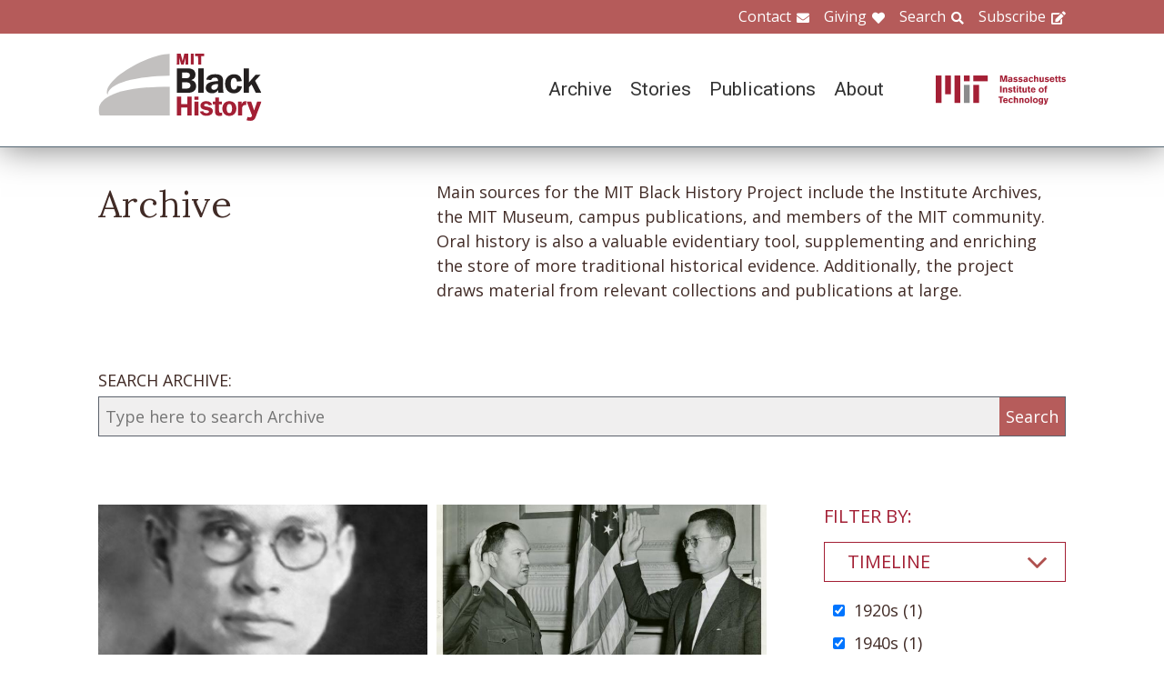

--- FILE ---
content_type: text/html; charset=UTF-8
request_url: https://www.blackhistory.mit.edu/archive-search?f%5B0%5D=career%3A103&f%5B1%5D=career%3A104&f%5B2%5D=career%3A107&f%5B3%5D=career%3A110&f%5B4%5D=career%3A169&f%5B5%5D=collection%3A174&f%5B6%5D=collection%3A241&f%5B7%5D=department%3A134&f%5B8%5D=school%3A158&f%5B9%5D=timeline%3A90&f%5B10%5D=timeline%3A92&f%5B11%5D=timeline%3A93
body_size: 6858
content:

<!DOCTYPE html>
<html lang="en" dir="ltr" prefix="og: https://ogp.me/ns#" class="no-js">
  <head>
    <meta charset="utf-8" />
<script>(function(i,s,o,g,r,a,m){i["GoogleAnalyticsObject"]=r;i[r]=i[r]||function(){(i[r].q=i[r].q||[]).push(arguments)},i[r].l=1*new Date();a=s.createElement(o),m=s.getElementsByTagName(o)[0];a.async=1;a.src=g;m.parentNode.insertBefore(a,m)})(window,document,"script","https://www.google-analytics.com/analytics.js","ga");ga("create", "UA-106400209-1", {"cookieDomain":"auto"});ga("set", "anonymizeIp", true);ga("send", "pageview");</script>
<meta property="og:site_name" content="MIT Black History" />
<meta name="twitter:site" content="mitblackhistory" />
<meta name="twitter:title" content="Archive Search" />
<meta property="og:url" content="https://www.blackhistory.mit.edunode/230" />
<meta property="og:title" content="Archive Search" />
<meta name="twitter:url" content="https://www.blackhistory.mit.edu/archive-search" />
<meta property="og:street_address" content="77 Massachusetts Ave" />
<meta property="og:locality" content="Cambridge" />
<meta property="og:region" content="MA" />
<meta property="og:postal_code" content="02139" />
<meta name="Generator" content="Drupal 8 (https://www.drupal.org)" />
<meta name="MobileOptimized" content="width" />
<meta name="HandheldFriendly" content="true" />
<meta name="viewport" content="width=device-width, initial-scale=1.0" />
<meta http-equiv="x-ua-compatible" content="ie=edge" />
<link rel="shortcut icon" href="/sites/default/files/mit-favicon-xp.ico" type="image/vnd.microsoft.icon" />
<link rel="canonical" href="https://www.blackhistory.mit.edu/archive-search" />
<link rel="shortlink" href="https://www.blackhistory.mit.edu/node/230" />
<link rel="revision" href="https://www.blackhistory.mit.edu/archive-search" />

    <title>Archive Search | MIT Black History</title>
    <link rel="stylesheet" media="all" href="/core/themes/stable/css/system/components/ajax-progress.module.css?q6s5lr" />
<link rel="stylesheet" media="all" href="/core/themes/stable/css/system/components/autocomplete-loading.module.css?q6s5lr" />
<link rel="stylesheet" media="all" href="/core/themes/stable/css/system/components/js.module.css?q6s5lr" />
<link rel="stylesheet" media="all" href="/core/themes/stable/css/system/components/sticky-header.module.css?q6s5lr" />
<link rel="stylesheet" media="all" href="/core/themes/stable/css/system/components/system-status-counter.css?q6s5lr" />
<link rel="stylesheet" media="all" href="/core/themes/stable/css/system/components/system-status-report-counters.css?q6s5lr" />
<link rel="stylesheet" media="all" href="/core/themes/stable/css/system/components/system-status-report-general-info.css?q6s5lr" />
<link rel="stylesheet" media="all" href="/core/themes/stable/css/system/components/tabledrag.module.css?q6s5lr" />
<link rel="stylesheet" media="all" href="/core/themes/stable/css/system/components/tablesort.module.css?q6s5lr" />
<link rel="stylesheet" media="all" href="/core/themes/stable/css/system/components/tree-child.module.css?q6s5lr" />
<link rel="stylesheet" media="all" href="/core/themes/stable/css/views/views.module.css?q6s5lr" />
<link rel="stylesheet" media="all" href="/modules/contrib/back_to_top/css/back_to_top.css?q6s5lr" />
<link rel="stylesheet" media="all" href="/modules/contrib/paragraphs/css/paragraphs.unpublished.css?q6s5lr" />
<link rel="stylesheet" media="all" href="//fonts.googleapis.com/css?family=Lora:400,400i,700,700i|Open+Sans:300,400,600,700,800|Roboto:100,300,400,500,700,900" />
<link rel="stylesheet" media="all" href="/themes/gesso/css/styles.css?q6s5lr" />

    
<!--[if lte IE 8]>
<script src="/core/assets/vendor/html5shiv/html5shiv.min.js?v=3.7.3"></script>
<![endif]-->
<script src="/themes/gesso/js/lib/modernizr.min.js?v=3.3.1"></script>

  </head>
  <body class="path-node not-front page--node-type-landing">
    <div class="skiplinks">
      <a href="#main" class="skiplinks__link visually-hidden focusable">Skip to main content</a>
    </div>
    
      <div class="dialog-off-canvas-main-canvas" data-off-canvas-main-canvas>
    <div class="layout-container">
      <header class="header " role="banner">

    <div class="header-utility">
      <div class="header-utility__inner l-constrain">
          <nav class="nav-utility" role="navigation">
  <h2 class="visually-hidden block__title">Utility Menu</h2>
  <ul class="nav nav--menu"><li class="nav__item"><a href="/contact" class="nav__link nav__link--contact" target="" data-drupal-link-system-path="node/380">Contact</a></li><li class="nav__item"><a href="/giving" class="nav__link nav__link--giving" data-drupal-link-system-path="node/381">Giving</a></li><li class="nav__item"><a href="/search" class="nav__link nav__link--search" target="" data-drupal-link-system-path="node/7">Search</a></li><li class="nav__item"><a href="http://eepurl.com/dit00P" class="nav__link nav__link--subscribe" title="subscribe">Subscribe</a></li></ul></nav>

      </div>
    </div>
    
    <div class="header-navigation">
      <div class="header-navigation__inner l-constrain">
          <span class="site-name">
  <a class="site-name__link" href="/" title="Home" rel="home">
    <h1 class="site-name__text">MIT Black History</h1>
  </a>
  <a class="site-name__link" href="https://www.web.mit.edu" title="MIT" rel="mit">
    <h2 class="site-name__mit"></h2>
  </a>
</span>

  <nav class="nav-main" role="navigation">
  <h2 class="visually-hidden block__title">Main menu</h2>
  <input class="nav__trigger" type="checkbox" id="NavButton">
	<label class="nav__label" for="NavButton" onclick>Menu</label>
  <ul class="nav nav--menu"><li class="nav__item"><a href="/archive" class="nav__link" data-drupal-link-system-path="node/6">Archive</a></li><li class="nav__item"><a href="/stories" class="nav__link" target="" data-drupal-link-system-path="node/10">Stories</a></li><li class="nav__item"><a href="/publications" class="nav__link" data-drupal-link-system-path="node/278">Publications</a></li><li class="nav__item"><a href="/about" class="nav__link" target="" data-drupal-link-system-path="node/379">About</a></li><li class="nav__item"><a href="/contact" class="nav__link nav__link--contact" target="" data-drupal-link-system-path="node/380">Contact</a></li><li class="nav__item"><a href="/giving" class="nav__link nav__link--giving" target="" data-drupal-link-system-path="node/381">Giving</a></li><li class="nav__item"><a href="/search" class="nav__link nav__link--search" target="" data-drupal-link-system-path="node/7">Search</a></li><li class="nav__item"><a href="http://web.mit.edu/" class="nav__link nav__link--mit" target="">MIT</a></li></ul></nav>

      </div>
    </div>

</header>

  
  
  

  
      <main id="main" class="main" role="main" tabindex="-1">
  
    <div data-drupal-messages-fallback class="hidden"></div>

  
  
  
      <section class="landing landing--archive-search">
      <div class="landing-heading">
  <div class="l-constrain landing-heading__grid">
    <h1 class="landing-heading__title">Archive</h1>
    <div class="landing-heading__intro">Main sources for the MIT Black History Project include the Institute Archives, the MIT Museum, campus publications, and members of the MIT community. Oral history is also a valuable evidentiary tool, supplementing and enriching the store of more traditional historical evidence. Additionally, the project draws material from relevant collections and publications at large.</div>
  </div>
</div>

    <form class="search-archive" action="/archive-search">
  <div class="l-constrain">
    <label class="form-item__label" for="keywords">SEARCH ARCHIVE:</label>
    <div class="search-archive__group">
      <input class="form-item__text" name="keywords" id="keywords" type="text" placeholder="Type here to search Archive">
      <input class="form-item__submit" type="submit" value="Search">
    </div>
  </div>
</form>
  
  <div class=" landing__grid l-constrain">
    <div class="landing__main">
          
  
      
  <div>

  <div class="view-two-col ">

  
  <div class="view__content">
             <div class="view__row">
    <div class="card--medium">
  <a class="card__link" href="/archive/edward-s-hope-1926">
    <div class="card__media">  <img src="/sites/default/files/styles/card_medium/public/media/image/1926-Hope-E-1.jpg?itok=YLWmZIWL" width="700" height="450" alt="Edward S. Hope" />




</div>
    <h3 class="card__title">Edward S. Hope, 1926</h3>
  </a>
</div>

  </div>
   <div class="view__row">
    <div class="card--medium">
  <a class="card__link" href="/archive/edward-swain-hope-sworn-lieutenant-1944">
    <div class="card__media">  <img src="/sites/default/files/styles/card_medium/public/media/image/nypl.digitalcollections.510d47df-f9fd-a3d9-e040-e00a18064a99.001.w.jpg?itok=nZ6EcwNI" width="700" height="450" alt="Edward Swain Hope sworn in as a Lieutenant, 1944" />




</div>
    <h3 class="card__title">Edward Swain Hope sworn in as a Lieutenant, 1944</h3>
  </a>
</div>

  </div>
   <div class="view__row">
    <div class="card--medium">
  <a class="card__link" href="/archive/daniel-badejo-1953">
    <div class="card__media">  <img src="/sites/default/files/styles/card_medium/public/media/image/1953-Badejo-D-ABOUT.jpg?itok=nU7mcQvJ" width="700" height="450" alt="Daniel A. Badejo, 1953" />




</div>
    <h3 class="card__title">Daniel A. Badejo, 1953</h3>
  </a>
</div>

  </div>

      </div>

      <div class="view__pager">
            

        </div>
  
  
</div>

</div>

  
  

      </div>
    <div class="landing__sidebar">
      <h4 class="landing__label">Filter By:</h4>
          
    <div class="block--nav-facet">
  <h2 class="nav-facet__heading js-toggle-facet">Timeline</h2>
  <nav class="nav-facet" style="display:none;">
        <div class="facets-widget-checkbox">
      <ul data-drupal-facet-id="archive_timeline" data-drupal-facet-alias="timeline" class="js-facets-checkbox-links item-list__checkbox"><li class="facet-item"><a href="/archive-search?f%5B0%5D=career%3A103&amp;f%5B1%5D=career%3A104&amp;f%5B2%5D=career%3A107&amp;f%5B3%5D=career%3A110&amp;f%5B4%5D=career%3A169&amp;f%5B5%5D=collection%3A174&amp;f%5B6%5D=collection%3A241&amp;f%5B7%5D=department%3A134&amp;f%5B8%5D=school%3A158&amp;f%5B9%5D=timeline%3A92&amp;f%5B10%5D=timeline%3A93" rel="nofollow" class="is-active" data-drupal-facet-item-id="timeline-90" data-drupal-facet-item-value="90">  <span class="facet-item__status js-facet-deactivate">(-)</span>
<span class="facet-item__value">1920s</span>
  <span class="facet-item__count">(1)</span>
</a></li><li class="facet-item"><a href="/archive-search?f%5B0%5D=career%3A103&amp;f%5B1%5D=career%3A104&amp;f%5B2%5D=career%3A107&amp;f%5B3%5D=career%3A110&amp;f%5B4%5D=career%3A169&amp;f%5B5%5D=collection%3A174&amp;f%5B6%5D=collection%3A241&amp;f%5B7%5D=department%3A134&amp;f%5B8%5D=school%3A158&amp;f%5B9%5D=timeline%3A90&amp;f%5B10%5D=timeline%3A93" rel="nofollow" class="is-active" data-drupal-facet-item-id="timeline-92" data-drupal-facet-item-value="92">  <span class="facet-item__status js-facet-deactivate">(-)</span>
<span class="facet-item__value">1940s</span>
  <span class="facet-item__count">(1)</span>
</a></li><li class="facet-item"><a href="/archive-search?f%5B0%5D=career%3A103&amp;f%5B1%5D=career%3A104&amp;f%5B2%5D=career%3A107&amp;f%5B3%5D=career%3A110&amp;f%5B4%5D=career%3A169&amp;f%5B5%5D=collection%3A174&amp;f%5B6%5D=collection%3A241&amp;f%5B7%5D=department%3A134&amp;f%5B8%5D=school%3A158&amp;f%5B9%5D=timeline%3A90&amp;f%5B10%5D=timeline%3A92" rel="nofollow" class="is-active" data-drupal-facet-item-id="timeline-93" data-drupal-facet-item-value="93">  <span class="facet-item__status js-facet-deactivate">(-)</span>
<span class="facet-item__value">1950s</span>
  <span class="facet-item__count">(1)</span>
</a></li><li class="facet-item"><a href="/archive-search?f%5B0%5D=career%3A103&amp;f%5B1%5D=career%3A104&amp;f%5B2%5D=career%3A107&amp;f%5B3%5D=career%3A110&amp;f%5B4%5D=career%3A169&amp;f%5B5%5D=collection%3A174&amp;f%5B6%5D=collection%3A241&amp;f%5B7%5D=department%3A134&amp;f%5B8%5D=school%3A158&amp;f%5B9%5D=timeline%3A90&amp;f%5B10%5D=timeline%3A92&amp;f%5B11%5D=timeline%3A93&amp;f%5B12%5D=timeline%3A94" rel="nofollow" data-drupal-facet-item-id="timeline-94" data-drupal-facet-item-value="94"><span class="facet-item__value">1960s</span>
  <span class="facet-item__count">(2)</span>
</a></li><li class="facet-item"><a href="/archive-search?f%5B0%5D=career%3A103&amp;f%5B1%5D=career%3A104&amp;f%5B2%5D=career%3A107&amp;f%5B3%5D=career%3A110&amp;f%5B4%5D=career%3A169&amp;f%5B5%5D=collection%3A174&amp;f%5B6%5D=collection%3A241&amp;f%5B7%5D=department%3A134&amp;f%5B8%5D=school%3A158&amp;f%5B9%5D=timeline%3A90&amp;f%5B10%5D=timeline%3A92&amp;f%5B11%5D=timeline%3A93&amp;f%5B12%5D=timeline%3A99" rel="nofollow" data-drupal-facet-item-id="timeline-99" data-drupal-facet-item-value="99"><span class="facet-item__value">2010s</span>
  <span class="facet-item__count">(1)</span>
</a></li></ul>
</div>

    </nav>
</div>

    <div class="block--nav-facet">
  <h2 class="nav-facet__heading js-toggle-facet">MIT School</h2>
  <nav class="nav-facet" style="display:none;">
        <div class="facets-widget-checkbox">
      <ul data-drupal-facet-id="archive_school" data-drupal-facet-alias="school" class="js-facets-checkbox-links item-list__checkbox"><li class="facet-item"><a href="/archive-search?f%5B0%5D=career%3A103&amp;f%5B1%5D=career%3A104&amp;f%5B2%5D=career%3A107&amp;f%5B3%5D=career%3A110&amp;f%5B4%5D=career%3A169&amp;f%5B5%5D=collection%3A174&amp;f%5B6%5D=collection%3A241&amp;f%5B7%5D=department%3A134&amp;f%5B8%5D=timeline%3A90&amp;f%5B9%5D=timeline%3A92&amp;f%5B10%5D=timeline%3A93" rel="nofollow" class="is-active" data-drupal-facet-item-id="school-158" data-drupal-facet-item-value="158">  <span class="facet-item__status js-facet-deactivate">(-)</span>
<span class="facet-item__value">School of Engineering</span>
  <span class="facet-item__count">(3)</span>
</a></li></ul>
</div>

    </nav>
</div>

    <div class="block--nav-facet">
  <h2 class="nav-facet__heading js-toggle-facet">MIT Department</h2>
  <nav class="nav-facet" style="display:none;">
        <div class="facets-widget-checkbox">
      <ul data-drupal-facet-id="archive_department" data-drupal-facet-alias="department" class="js-facets-checkbox-links item-list__checkbox"><li class="facet-item"><a href="/archive-search?f%5B0%5D=career%3A103&amp;f%5B1%5D=career%3A104&amp;f%5B2%5D=career%3A107&amp;f%5B3%5D=career%3A110&amp;f%5B4%5D=career%3A169&amp;f%5B5%5D=collection%3A174&amp;f%5B6%5D=collection%3A241&amp;f%5B7%5D=department%3A126&amp;f%5B8%5D=department%3A134&amp;f%5B9%5D=school%3A158&amp;f%5B10%5D=timeline%3A90&amp;f%5B11%5D=timeline%3A92&amp;f%5B12%5D=timeline%3A93" rel="nofollow" data-drupal-facet-item-id="department-126" data-drupal-facet-item-value="126"><span class="facet-item__value">Aeronautics and Astronautics</span>
  <span class="facet-item__count">(1)</span>
</a></li><li class="facet-item"><a href="/archive-search?f%5B0%5D=career%3A103&amp;f%5B1%5D=career%3A104&amp;f%5B2%5D=career%3A107&amp;f%5B3%5D=career%3A110&amp;f%5B4%5D=career%3A169&amp;f%5B5%5D=collection%3A174&amp;f%5B6%5D=collection%3A241&amp;f%5B7%5D=school%3A158&amp;f%5B8%5D=timeline%3A90&amp;f%5B9%5D=timeline%3A92&amp;f%5B10%5D=timeline%3A93" rel="nofollow" class="is-active" data-drupal-facet-item-id="department-134" data-drupal-facet-item-value="134">  <span class="facet-item__status js-facet-deactivate">(-)</span>
<span class="facet-item__value">Civil and Environmental Engineering</span>
  <span class="facet-item__count">(3)</span>
</a></li></ul>
</div>

    </nav>
</div>

    <div class="block--nav-facet">
  <h2 class="nav-facet__heading js-toggle-facet">Life@MIT</h2>
  <nav class="nav-facet" style="display:none;">
        <div class="facets-widget-checkbox">
      <ul data-drupal-facet-id="archive_life" data-drupal-facet-alias="life" class="js-facets-checkbox-links item-list__checkbox"><li class="facet-item"><a href="/archive-search?f%5B0%5D=career%3A103&amp;f%5B1%5D=career%3A104&amp;f%5B2%5D=career%3A107&amp;f%5B3%5D=career%3A110&amp;f%5B4%5D=career%3A169&amp;f%5B5%5D=collection%3A174&amp;f%5B6%5D=collection%3A241&amp;f%5B7%5D=department%3A134&amp;f%5B8%5D=life%3A291&amp;f%5B9%5D=school%3A158&amp;f%5B10%5D=timeline%3A90&amp;f%5B11%5D=timeline%3A92&amp;f%5B12%5D=timeline%3A93" rel="nofollow" data-drupal-facet-item-id="life-291" data-drupal-facet-item-value="291"><span class="facet-item__value">Alpha Kappa Alpha (AKA)</span>
  <span class="facet-item__count">(1)</span>
</a></li><li class="facet-item"><a href="/archive-search?f%5B0%5D=career%3A103&amp;f%5B1%5D=career%3A104&amp;f%5B2%5D=career%3A107&amp;f%5B3%5D=career%3A110&amp;f%5B4%5D=career%3A169&amp;f%5B5%5D=collection%3A174&amp;f%5B6%5D=collection%3A241&amp;f%5B7%5D=department%3A134&amp;f%5B8%5D=life%3A292&amp;f%5B9%5D=school%3A158&amp;f%5B10%5D=timeline%3A90&amp;f%5B11%5D=timeline%3A92&amp;f%5B12%5D=timeline%3A93" rel="nofollow" data-drupal-facet-item-id="life-292" data-drupal-facet-item-value="292"><span class="facet-item__value">Alpha Phi Alpha</span>
  <span class="facet-item__count">(1)</span>
</a></li></ul>
</div>

    </nav>
</div>

    <div class="block--nav-facet">
  <h2 class="nav-facet__heading js-toggle-facet">Career</h2>
  <nav class="nav-facet" style="display:none;">
        <div class="facets-widget-checkbox">
      <ul data-drupal-facet-id="archive_career" data-drupal-facet-alias="career" class="js-facets-checkbox-links item-list__checkbox"><li class="facet-item"><a href="/archive-search?f%5B0%5D=career%3A104&amp;f%5B1%5D=career%3A107&amp;f%5B2%5D=career%3A110&amp;f%5B3%5D=career%3A169&amp;f%5B4%5D=collection%3A174&amp;f%5B5%5D=collection%3A241&amp;f%5B6%5D=department%3A134&amp;f%5B7%5D=school%3A158&amp;f%5B8%5D=timeline%3A90&amp;f%5B9%5D=timeline%3A92&amp;f%5B10%5D=timeline%3A93" rel="nofollow" class="is-active" data-drupal-facet-item-id="career-103" data-drupal-facet-item-value="103">  <span class="facet-item__status js-facet-deactivate">(-)</span>
<span class="facet-item__value">Education</span>
  <span class="facet-item__count">(2)</span>
</a></li><li class="facet-item"><a href="/archive-search?f%5B0%5D=career%3A103&amp;f%5B1%5D=career%3A104&amp;f%5B2%5D=career%3A107&amp;f%5B3%5D=career%3A110&amp;f%5B4%5D=collection%3A174&amp;f%5B5%5D=collection%3A241&amp;f%5B6%5D=department%3A134&amp;f%5B7%5D=school%3A158&amp;f%5B8%5D=timeline%3A90&amp;f%5B9%5D=timeline%3A92&amp;f%5B10%5D=timeline%3A93" rel="nofollow" class="is-active" data-drupal-facet-item-id="career-169" data-drupal-facet-item-value="169">  <span class="facet-item__status js-facet-deactivate">(-)</span>
<span class="facet-item__value">Engineering</span>
  <span class="facet-item__count">(3)</span>
</a></li><li class="facet-item"><a href="/archive-search?f%5B0%5D=career%3A103&amp;f%5B1%5D=career%3A107&amp;f%5B2%5D=career%3A110&amp;f%5B3%5D=career%3A169&amp;f%5B4%5D=collection%3A174&amp;f%5B5%5D=collection%3A241&amp;f%5B6%5D=department%3A134&amp;f%5B7%5D=school%3A158&amp;f%5B8%5D=timeline%3A90&amp;f%5B9%5D=timeline%3A92&amp;f%5B10%5D=timeline%3A93" rel="nofollow" class="is-active" data-drupal-facet-item-id="career-104" data-drupal-facet-item-value="104">  <span class="facet-item__status js-facet-deactivate">(-)</span>
<span class="facet-item__value">Government &amp; Law</span>
  <span class="facet-item__count">(2)</span>
</a></li><li class="facet-item"><a href="/archive-search?f%5B0%5D=career%3A103&amp;f%5B1%5D=career%3A104&amp;f%5B2%5D=career%3A110&amp;f%5B3%5D=career%3A169&amp;f%5B4%5D=collection%3A174&amp;f%5B5%5D=collection%3A241&amp;f%5B6%5D=department%3A134&amp;f%5B7%5D=school%3A158&amp;f%5B8%5D=timeline%3A90&amp;f%5B9%5D=timeline%3A92&amp;f%5B10%5D=timeline%3A93" rel="nofollow" class="is-active" data-drupal-facet-item-id="career-107" data-drupal-facet-item-value="107">  <span class="facet-item__status js-facet-deactivate">(-)</span>
<span class="facet-item__value">Military</span>
  <span class="facet-item__count">(2)</span>
</a></li></ul>
</div>

    </nav>
</div>

    <div class="block--nav-facet">
  <h2 class="nav-facet__heading js-toggle-facet">Object</h2>
  <nav class="nav-facet" style="display:none;">
        <div class="facets-widget-checkbox">
      <ul data-drupal-facet-id="archive_object" data-drupal-facet-alias="object" class="js-facets-checkbox-links item-list__checkbox"><li class="facet-item"><a href="/archive-search?f%5B0%5D=career%3A103&amp;f%5B1%5D=career%3A104&amp;f%5B2%5D=career%3A107&amp;f%5B3%5D=career%3A110&amp;f%5B4%5D=career%3A169&amp;f%5B5%5D=collection%3A174&amp;f%5B6%5D=collection%3A241&amp;f%5B7%5D=department%3A134&amp;f%5B8%5D=object%3A83&amp;f%5B9%5D=school%3A158&amp;f%5B10%5D=timeline%3A90&amp;f%5B11%5D=timeline%3A92&amp;f%5B12%5D=timeline%3A93" rel="nofollow" data-drupal-facet-item-id="object-83" data-drupal-facet-item-value="83"><span class="facet-item__value">Image</span>
  <span class="facet-item__count">(3)</span>
</a></li></ul>
</div>

    </nav>
</div>

    <div class="block--nav-facet">
  <h2 class="nav-facet__heading js-toggle-facet">Collection</h2>
  <nav class="nav-facet" style="display:none;">
        <div class="facets-widget-checkbox">
      <ul data-drupal-facet-id="archive_collection" data-drupal-facet-alias="collection" class="js-facets-checkbox-links item-list__checkbox"><li class="facet-item"><a href="/archive-search?f%5B0%5D=career%3A103&amp;f%5B1%5D=career%3A104&amp;f%5B2%5D=career%3A107&amp;f%5B3%5D=career%3A110&amp;f%5B4%5D=career%3A169&amp;f%5B5%5D=collection%3A241&amp;f%5B6%5D=department%3A134&amp;f%5B7%5D=school%3A158&amp;f%5B8%5D=timeline%3A90&amp;f%5B9%5D=timeline%3A92&amp;f%5B10%5D=timeline%3A93" rel="nofollow" class="is-active" data-drupal-facet-item-id="collection-174" data-drupal-facet-item-value="174">  <span class="facet-item__status js-facet-deactivate">(-)</span>
<span class="facet-item__value">Africa(n)</span>
  <span class="facet-item__count">(1)</span>
</a></li><li class="facet-item"><a href="/archive-search?f%5B0%5D=career%3A103&amp;f%5B1%5D=career%3A104&amp;f%5B2%5D=career%3A107&amp;f%5B3%5D=career%3A110&amp;f%5B4%5D=career%3A169&amp;f%5B5%5D=collection%3A174&amp;f%5B6%5D=collection%3A239&amp;f%5B7%5D=collection%3A241&amp;f%5B8%5D=department%3A134&amp;f%5B9%5D=school%3A158&amp;f%5B10%5D=timeline%3A90&amp;f%5B11%5D=timeline%3A92&amp;f%5B12%5D=timeline%3A93" rel="nofollow" data-drupal-facet-item-id="collection-239" data-drupal-facet-item-value="239"><span class="facet-item__value">Booker T. Washington</span>
  <span class="facet-item__count">(1)</span>
</a></li><li class="facet-item"><a href="/archive-search?f%5B0%5D=career%3A103&amp;f%5B1%5D=career%3A104&amp;f%5B2%5D=career%3A107&amp;f%5B3%5D=career%3A110&amp;f%5B4%5D=career%3A169&amp;f%5B5%5D=collection%3A174&amp;f%5B6%5D=collection%3A175&amp;f%5B7%5D=collection%3A241&amp;f%5B8%5D=department%3A134&amp;f%5B9%5D=school%3A158&amp;f%5B10%5D=timeline%3A90&amp;f%5B11%5D=timeline%3A92&amp;f%5B12%5D=timeline%3A93" rel="nofollow" data-drupal-facet-item-id="collection-175" data-drupal-facet-item-value="175"><span class="facet-item__value">Caribbean</span>
  <span class="facet-item__count">(1)</span>
</a></li><li class="facet-item"><a href="/archive-search?f%5B0%5D=career%3A103&amp;f%5B1%5D=career%3A104&amp;f%5B2%5D=career%3A107&amp;f%5B3%5D=career%3A110&amp;f%5B4%5D=career%3A169&amp;f%5B5%5D=collection%3A162&amp;f%5B6%5D=collection%3A174&amp;f%5B7%5D=collection%3A241&amp;f%5B8%5D=department%3A134&amp;f%5B9%5D=school%3A158&amp;f%5B10%5D=timeline%3A90&amp;f%5B11%5D=timeline%3A92&amp;f%5B12%5D=timeline%3A93" rel="nofollow" data-drupal-facet-item-id="collection-162" data-drupal-facet-item-value="162"><span class="facet-item__value">Critical Mass 1955-1968</span>
  <span class="facet-item__count">(1)</span>
</a></li><li class="facet-item"><a href="/archive-search?f%5B0%5D=career%3A103&amp;f%5B1%5D=career%3A104&amp;f%5B2%5D=career%3A107&amp;f%5B3%5D=career%3A110&amp;f%5B4%5D=career%3A169&amp;f%5B5%5D=collection%3A174&amp;f%5B6%5D=collection%3A241&amp;f%5B7%5D=collection%3A245&amp;f%5B8%5D=department%3A134&amp;f%5B9%5D=school%3A158&amp;f%5B10%5D=timeline%3A90&amp;f%5B11%5D=timeline%3A92&amp;f%5B12%5D=timeline%3A93" rel="nofollow" data-drupal-facet-item-id="collection-245" data-drupal-facet-item-value="245"><span class="facet-item__value">Dunbar High School</span>
  <span class="facet-item__count">(1)</span>
</a></li><li class="facet-item"><a href="/archive-search?f%5B0%5D=career%3A103&amp;f%5B1%5D=career%3A104&amp;f%5B2%5D=career%3A107&amp;f%5B3%5D=career%3A110&amp;f%5B4%5D=career%3A169&amp;f%5B5%5D=collection%3A174&amp;f%5B6%5D=collection%3A238&amp;f%5B7%5D=collection%3A241&amp;f%5B8%5D=department%3A134&amp;f%5B9%5D=school%3A158&amp;f%5B10%5D=timeline%3A90&amp;f%5B11%5D=timeline%3A92&amp;f%5B12%5D=timeline%3A93" rel="nofollow" data-drupal-facet-item-id="collection-238" data-drupal-facet-item-value="238"><span class="facet-item__value">Edward S. Hope</span>
  <span class="facet-item__count">(2)</span>
</a></li><li class="facet-item"><a href="/archive-search?f%5B0%5D=career%3A103&amp;f%5B1%5D=career%3A104&amp;f%5B2%5D=career%3A107&amp;f%5B3%5D=career%3A110&amp;f%5B4%5D=career%3A169&amp;f%5B5%5D=collection%3A174&amp;f%5B6%5D=collection%3A208&amp;f%5B7%5D=collection%3A241&amp;f%5B8%5D=department%3A134&amp;f%5B9%5D=school%3A158&amp;f%5B10%5D=timeline%3A90&amp;f%5B11%5D=timeline%3A92&amp;f%5B12%5D=timeline%3A93" rel="nofollow" data-drupal-facet-item-id="collection-208" data-drupal-facet-item-value="208"><span class="facet-item__value">Harvard</span>
  <span class="facet-item__count">(1)</span>
</a></li><li class="facet-item"><a href="/archive-search?f%5B0%5D=career%3A103&amp;f%5B1%5D=career%3A104&amp;f%5B2%5D=career%3A107&amp;f%5B3%5D=career%3A110&amp;f%5B4%5D=career%3A169&amp;f%5B5%5D=collection%3A174&amp;f%5B6%5D=collection%3A209&amp;f%5B7%5D=collection%3A241&amp;f%5B8%5D=department%3A134&amp;f%5B9%5D=school%3A158&amp;f%5B10%5D=timeline%3A90&amp;f%5B11%5D=timeline%3A92&amp;f%5B12%5D=timeline%3A93" rel="nofollow" data-drupal-facet-item-id="collection-209" data-drupal-facet-item-value="209"><span class="facet-item__value">HBCUs</span>
  <span class="facet-item__count">(2)</span>
</a></li><li class="facet-item"><a href="/archive-search?f%5B0%5D=career%3A103&amp;f%5B1%5D=career%3A104&amp;f%5B2%5D=career%3A107&amp;f%5B3%5D=career%3A110&amp;f%5B4%5D=career%3A169&amp;f%5B5%5D=collection%3A174&amp;f%5B6%5D=collection%3A241&amp;f%5B7%5D=collection%3A262&amp;f%5B8%5D=department%3A134&amp;f%5B9%5D=school%3A158&amp;f%5B10%5D=timeline%3A90&amp;f%5B11%5D=timeline%3A92&amp;f%5B12%5D=timeline%3A93" rel="nofollow" data-drupal-facet-item-id="collection-262" data-drupal-facet-item-value="262"><span class="facet-item__value">Honors</span>
  <span class="facet-item__count">(1)</span>
</a></li><li class="facet-item"><a href="/archive-search?f%5B0%5D=career%3A103&amp;f%5B1%5D=career%3A104&amp;f%5B2%5D=career%3A107&amp;f%5B3%5D=career%3A110&amp;f%5B4%5D=career%3A169&amp;f%5B5%5D=collection%3A174&amp;f%5B6%5D=department%3A134&amp;f%5B7%5D=school%3A158&amp;f%5B8%5D=timeline%3A90&amp;f%5B9%5D=timeline%3A92&amp;f%5B10%5D=timeline%3A93" rel="nofollow" class="is-active" data-drupal-facet-item-id="collection-241" data-drupal-facet-item-value="241">  <span class="facet-item__status js-facet-deactivate">(-)</span>
<span class="facet-item__value">Morehouse</span>
  <span class="facet-item__count">(2)</span>
</a></li><li class="facet-item"><a href="/archive-search?f%5B0%5D=career%3A103&amp;f%5B1%5D=career%3A104&amp;f%5B2%5D=career%3A107&amp;f%5B3%5D=career%3A110&amp;f%5B4%5D=career%3A169&amp;f%5B5%5D=collection%3A174&amp;f%5B6%5D=collection%3A241&amp;f%5B7%5D=collection%3A315&amp;f%5B8%5D=department%3A134&amp;f%5B9%5D=school%3A158&amp;f%5B10%5D=timeline%3A90&amp;f%5B11%5D=timeline%3A92&amp;f%5B12%5D=timeline%3A93" rel="nofollow" data-drupal-facet-item-id="collection-315" data-drupal-facet-item-value="315"><span class="facet-item__value">NAACP</span>
  <span class="facet-item__count">(1)</span>
</a></li><li class="facet-item"><a href="/archive-search?f%5B0%5D=career%3A103&amp;f%5B1%5D=career%3A104&amp;f%5B2%5D=career%3A107&amp;f%5B3%5D=career%3A110&amp;f%5B4%5D=career%3A169&amp;f%5B5%5D=collection%3A164&amp;f%5B6%5D=collection%3A174&amp;f%5B7%5D=collection%3A241&amp;f%5B8%5D=department%3A134&amp;f%5B9%5D=school%3A158&amp;f%5B10%5D=timeline%3A90&amp;f%5B11%5D=timeline%3A92&amp;f%5B12%5D=timeline%3A93" rel="nofollow" data-drupal-facet-item-id="collection-164" data-drupal-facet-item-value="164"><span class="facet-item__value">Order of Operations 1921-1945</span>
  <span class="facet-item__count">(5)</span>
</a></li><li class="facet-item"><a href="/archive-search?f%5B0%5D=career%3A103&amp;f%5B1%5D=career%3A104&amp;f%5B2%5D=career%3A107&amp;f%5B3%5D=career%3A110&amp;f%5B4%5D=career%3A169&amp;f%5B5%5D=collection%3A172&amp;f%5B6%5D=collection%3A174&amp;f%5B7%5D=collection%3A241&amp;f%5B8%5D=department%3A134&amp;f%5B9%5D=school%3A158&amp;f%5B10%5D=timeline%3A90&amp;f%5B11%5D=timeline%3A92&amp;f%5B12%5D=timeline%3A93" rel="nofollow" data-drupal-facet-item-id="collection-172" data-drupal-facet-item-value="172"><span class="facet-item__value">Students</span>
  <span class="facet-item__count">(6)</span>
</a></li><li class="facet-item"><a href="/archive-search?f%5B0%5D=career%3A103&amp;f%5B1%5D=career%3A104&amp;f%5B2%5D=career%3A107&amp;f%5B3%5D=career%3A110&amp;f%5B4%5D=career%3A169&amp;f%5B5%5D=collection%3A174&amp;f%5B6%5D=collection%3A217&amp;f%5B7%5D=collection%3A241&amp;f%5B8%5D=department%3A134&amp;f%5B9%5D=school%3A158&amp;f%5B10%5D=timeline%3A90&amp;f%5B11%5D=timeline%3A92&amp;f%5B12%5D=timeline%3A93" rel="nofollow" data-drupal-facet-item-id="collection-217" data-drupal-facet-item-value="217"><span class="facet-item__value">Technique Yearbook</span>
  <span class="facet-item__count">(5)</span>
</a></li><li class="facet-item"><a href="/archive-search?f%5B0%5D=career%3A103&amp;f%5B1%5D=career%3A104&amp;f%5B2%5D=career%3A107&amp;f%5B3%5D=career%3A110&amp;f%5B4%5D=career%3A169&amp;f%5B5%5D=collection%3A174&amp;f%5B6%5D=collection%3A210&amp;f%5B7%5D=collection%3A241&amp;f%5B8%5D=department%3A134&amp;f%5B9%5D=school%3A158&amp;f%5B10%5D=timeline%3A90&amp;f%5B11%5D=timeline%3A92&amp;f%5B12%5D=timeline%3A93" rel="nofollow" data-drupal-facet-item-id="collection-210" data-drupal-facet-item-value="210"><span class="facet-item__value">Tuskegee</span>
  <span class="facet-item__count">(1)</span>
</a></li></ul>
</div>

    </nav>
</div>

      </div>
  </div>
</section>

  
  


  </main>

  
      <section class="postscript">
    <div id="block-footer-callout" class="block block--footer-callout">
  
    
      <div class="block__content">
        <section class="cta"><div class="cta__inner l-constrain"><h2 class="cta__heading">Have a piece of MIT black history to share?</h2><div class="cta__text">The MIT Black History Project’s mission is to research, identify, and produce scholarly curatorial content on the MIT Black experience. If you have an important item you believe the project should consider for its collection, please start by contacting us on this website.</div><a href="/giving" class="cta__link">Tell us about your piece of MIT Black history</a></div></section>
    </div>
  </div>

  
</section>

  
      <footer class="footer" role="contentinfo">
  <div class="footer__inner l-constrain">

    <section class="footer__top">
        <div class="callout ">

      <h3 class="callout__heading">Follow Us</h3>
  
  

    <div class="callout__button">
        <a href="https://twitter.com/mitblackhistory" class="button button button--social button--social__twitter ">Twitter</a>
<a href="https://www.youtube.com/channel/UCbBaiaN9e99TzTodlP6fEaw" class="button button button--social button--social__youtube ">YouTube</a>
<a href="https://soundcloud.com/mitblackhistory" class="button button button--social button--social__soundcloud ">Sound Cloud</a>
<a href="http://mitblackhistory.blogspot.com/" class="button button button--social button--social__blogger ">Blogger</a>

    </div>
  
</div>

  <div class="callout ">

      <h3 class="callout__heading">Connect with us</h3>
  
  

    <div class="callout__button">
        <a href="/contact" class="button button--muted button">Contact</a>

    </div>
  
</div>

    </section>

    <section class="footer__bottom">
        <div class="callout callout--text">

  
      <div class="callout__text">
      <p>The mission of the MIT Black History Project is to research, identify, and produce scholarly curatorial content on the Black experience at MIT since the Institute opened its doors in 1865.</p>

    </div>
  

  
</div>

  <div class="callout callout--text">

  
      <div class="callout__text">
      <p>Massachusetts Institute of Technology<br />
77 Massachusetts Avenue<br />
Cambridge, MA 02139</p>

    </div>
  

  
</div>

  <div class="callout callout--text">

  
      <div class="callout__text">
      <span class="site-name"><h1 class='site-name__text'><a class='site-name__link' href='/' rel='home' title='Home'>BlackHistory</a></h1></span>
    </div>
  

  
</div>

    </section>

  </div>
</footer>

  
</div>

  </div>

    
    <script type="application/json" data-drupal-selector="drupal-settings-json">{"path":{"baseUrl":"\/","scriptPath":null,"pathPrefix":"","currentPath":"node\/230","currentPathIsAdmin":false,"isFront":false,"currentLanguage":"en","currentQuery":{"f":["career:103","career:104","career:107","career:110","career:169","collection:174","collection:241","department:134","school:158","timeline:90","timeline:92","timeline:93"]}},"pluralDelimiter":"\u0003","suppressDeprecationErrors":true,"ajaxPageState":{"libraries":"back_to_top\/back_to_top_icon,back_to_top\/back_to_top_js,core\/html5shiv,facets\/drupal.facets.checkbox-widget,facets\/drupal.facets.views-ajax,facets\/soft-limit,gesso\/facets,gesso\/fonts,gesso\/global,gesso\/pager,google_analytics\/google_analytics,paragraphs\/drupal.paragraphs.unpublished,system\/base,views\/views.ajax,views\/views.module","theme":"gesso","theme_token":null},"ajaxTrustedUrl":[],"back_to_top":{"back_to_top_button_trigger":100,"back_to_top_prevent_on_mobile":true,"back_to_top_prevent_in_admin":false,"back_to_top_button_type":"image","back_to_top_button_text":"Back to top"},"google_analytics":{"trackOutbound":true,"trackMailto":true,"trackDownload":true,"trackDownloadExtensions":"7z|aac|arc|arj|asf|asx|avi|bin|csv|doc(x|m)?|dot(x|m)?|exe|flv|gif|gz|gzip|hqx|jar|jpe?g|js|mp(2|3|4|e?g)|mov(ie)?|msi|msp|pdf|phps|png|ppt(x|m)?|pot(x|m)?|pps(x|m)?|ppam|sld(x|m)?|thmx|qtm?|ra(m|r)?|sea|sit|tar|tgz|torrent|txt|wav|wma|wmv|wpd|xls(x|m|b)?|xlt(x|m)|xlam|xml|z|zip"},"facets_views_ajax":{"archive_collection":{"view_id":"archive_search_index","current_display_id":"listing","view_base_path":"","ajax_path":"\/views\/ajax"},"archive_object":{"view_id":"archive_search_index","current_display_id":"listing","view_base_path":"","ajax_path":"\/views\/ajax"},"archive_career":{"view_id":"archive_search_index","current_display_id":"listing","view_base_path":"","ajax_path":"\/views\/ajax"},"archive_life":{"view_id":"archive_search_index","current_display_id":"listing","view_base_path":"","ajax_path":"\/views\/ajax"},"archive_department":{"view_id":"archive_search_index","current_display_id":"listing","view_base_path":"","ajax_path":"\/views\/ajax"},"archive_school":{"view_id":"archive_search_index","current_display_id":"listing","view_base_path":"","ajax_path":"\/views\/ajax"},"archive_timeline":{"view_id":"archive_search_index","current_display_id":"listing","view_base_path":"","ajax_path":"\/views\/ajax"}},"facets":{"softLimit":{"archive_collection":5,"archive_career":5,"archive_life":5,"archive_department":5,"archive_school":5,"archive_timeline":5},"softLimitSettings":{"archive_collection":{"showLessLabel":"Show less","showMoreLabel":"Show more"},"archive_career":{"showLessLabel":"Show less","showMoreLabel":"Show more"},"archive_life":{"showLessLabel":"Show less","showMoreLabel":"Show more"},"archive_department":{"showLessLabel":"Show less","showMoreLabel":"Show more"},"archive_school":{"showLessLabel":"Show less","showMoreLabel":"Show more"},"archive_timeline":{"showLessLabel":"Show less","showMoreLabel":"Show more"}}},"views":{"ajax_path":"\/views\/ajax","ajaxViews":{"views_dom_id:4705ad6d23d4491e5d98c528bb20339186dbdcc1a586d123fbc9ae0b007632fd":{"view_name":"archive_search_index","view_display_id":"listing","view_args":"","view_path":"\/node\/230","view_base_path":null,"view_dom_id":"4705ad6d23d4491e5d98c528bb20339186dbdcc1a586d123fbc9ae0b007632fd","pager_element":0}}},"user":{"uid":0,"permissionsHash":"b7361a0269eb485a1d1c99969750c317fe5f491681f2a23d7f843b8206200010"}}</script>
<script src="/core/assets/vendor/jquery/jquery.min.js?v=3.4.1"></script>
<script src="/core/assets/vendor/jquery-once/jquery.once.min.js?v=2.2.0"></script>
<script src="/core/misc/drupalSettingsLoader.js?v=8.8.3"></script>
<script src="/core/misc/drupal.js?v=8.8.3"></script>
<script src="/core/misc/drupal.init.js?v=8.8.3"></script>
<script src="/core/assets/vendor/jquery.ui/ui/effect-min.js?v=1.12.1"></script>
<script src="/modules/contrib/back_to_top/js/back_to_top.js?v=8.8.3"></script>
<script src="/modules/contrib/google_analytics/js/google_analytics.js?v=8.8.3"></script>
<script src="/themes/gesso/js/lib/headroom.min.js?v=8.8.3"></script>
<script src="/themes/gesso/js/scripts.js?v=8.8.3"></script>
<script src="/themes/gesso/js/facets.js?v=8.8.3"></script>
<script src="/modules/contrib/facets/js/base-widget.js?v=8.8.3"></script>
<script src="/core/misc/progress.js?v=8.8.3"></script>
<script src="/core/modules/responsive_image/js/responsive_image.ajax.js?v=8.8.3"></script>
<script src="/core/misc/ajax.js?v=8.8.3"></script>
<script src="/core/themes/stable/js/ajax.js?v=8.8.3"></script>
<script src="/modules/contrib/facets/js/facets-views-ajax.js?q6s5lr"></script>
<script src="/modules/contrib/facets/js/checkbox-widget.js?v=8.8.3"></script>
<script src="/modules/contrib/facets/js/soft-limit.js?v=8.8.3"></script>
<script src="/core/assets/vendor/jquery-form/jquery.form.min.js?v=4.22"></script>
<script src="/core/modules/views/js/base.js?v=8.8.3"></script>
<script src="/core/modules/views/js/ajax_view.js?v=8.8.3"></script>

  </body>
</html>
